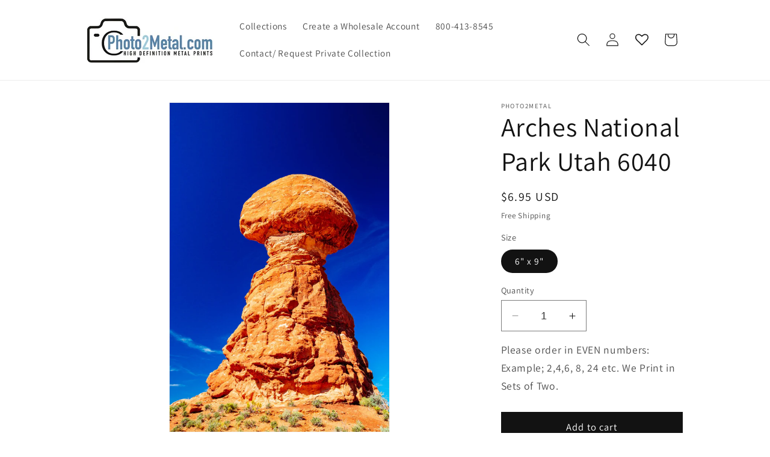

--- FILE ---
content_type: text/javascript; charset=utf-8
request_url: https://photo2metal.com/products/arches-national-park-utah-6040.js
body_size: 1142
content:
{"id":8085049147566,"title":"Arches National Park Utah 6040","handle":"arches-national-park-utah-6040","description":"\u003ch3\u003e\u003cspan style=\"color: #2b00ff;\" data-mce-style=\"color: #2b00ff;\" data-mce-fragment=\"1\"\u003e\u003cstrong style=\"color: #2b00ff;\" data-mce-style=\"color: #2b00ff;\" data-mce-fragment=\"1\"\u003eArches National Park, Utah\u003c\/strong\u003e\u003c\/span\u003e\u003c\/h3\u003e\n\u003cp\u003e\u003ca href=\"https:\/\/photo2metal.com\/collections\/arches-national-park-utah\" title=\"Arches National Park Utah Printed Metal\"\u003e\u003cspan style=\"color: #2b00ff;\" data-mce-fragment=\"1\" data-mce-style=\"color: #2b00ff;\"\u003e\u003cstrong style=\"color: #2b00ff;\" data-mce-fragment=\"1\" data-mce-style=\"color: #2b00ff;\"\u003eBack to Arches Nat'l Park Collection\u003c\/strong\u003e\u003c\/span\u003e\u003c\/a\u003e\u003cbr\u003e\u003c\/p\u003e\n\u003cul\u003e\n\u003cli\u003e\u003cstrong\u003eVivid Colors on Metal - 3D Depth\u003c\/strong\u003e\u003c\/li\u003e\n\u003cli\u003e\u003cstrong\u003eProfessional Photos USA Landscapes\u003c\/strong\u003e\u003c\/li\u003e\n\u003cli\u003e\u003cstrong\u003eDisplay Two Ways. Floating Wall Hanger \u0026amp; Tabletop Easel\u003c\/strong\u003e\u003c\/li\u003e\n\u003cli\u003e\u003cstrong\u003ePriced to bundle at POS to raise AOV\u003c\/strong\u003e\u003c\/li\u003e\n\u003cli\u003e\n\u003cb\u003e6\" x 9\" Suggested Retail $12.95\u003c\/b\u003e\u003cbr\u003e\n\u003c\/li\u003e\n\u003cli\u003e\n\u003cstrong\u003eUPC Bar Code with Pricing \u0026amp; Attraction Name \u003c\/strong\u003e\u003cbr\u003e\n\u003c\/li\u003e\n\u003cli\u003e\n\u003cstrong\u003eOffer Your Own Exclusive Images\u003c\/strong\u003e\u003cbr\u003e\n\u003c\/li\u003e\n\u003cli\u003e\u003cstrong\u003eFlexible Terms – Net 30 Purchase Orders\u003c\/strong\u003e\u003c\/li\u003e\n\u003cli\u003e\u003cstrong\u003eQuick Easy Online Re-Ordering\u003c\/strong\u003e\u003c\/li\u003e\n\u003cli\u003e\u003cstrong\u003eFree Shipping on all orders\u003c\/strong\u003e\u003c\/li\u003e\n\u003cli\u003e\u003cstrong\u003eHand Crafted in the USA \u003c\/strong\u003e\u003c\/li\u003e\n\u003c\/ul\u003e\n\u003cp\u003e\u003ca title=\"Arches National Park Utah Printed Metal\" href=\"https:\/\/photo2metal.com\/collections\/arches-national-park-utah\" data-mce-href=\"https:\/\/photo2metal.com\/collections\/arches-national-park-utah\"\u003e\u003cspan style=\"color: #2b00ff;\" data-mce-fragment=\"1\" data-mce-style=\"color: #2b00ff;\"\u003e\u003cstrong style=\"color: #2b00ff;\" data-mce-fragment=\"1\" data-mce-style=\"color: #2b00ff;\"\u003eBack to Arches Nat'l Park Collection\u003c\/strong\u003e\u003c\/span\u003e\u003c\/a\u003e\u003c\/p\u003e","published_at":"2023-09-29T17:49:11-07:00","created_at":"2023-09-29T17:49:11-07:00","vendor":"Photo2Metal","type":"","tags":["Arches"],"price":695,"price_min":695,"price_max":695,"available":true,"price_varies":false,"compare_at_price":null,"compare_at_price_min":0,"compare_at_price_max":0,"compare_at_price_varies":false,"variants":[{"id":44242612027566,"title":"6\" x 9\"","option1":"6\" x 9\"","option2":null,"option3":null,"sku":null,"requires_shipping":true,"taxable":false,"featured_image":null,"available":true,"name":"Arches National Park Utah 6040 - 6\" x 9\"","public_title":"6\" x 9\"","options":["6\" x 9\""],"price":695,"weight":0,"compare_at_price":null,"inventory_management":"shopify","barcode":null,"requires_selling_plan":false,"selling_plan_allocations":[]}],"images":["\/\/cdn.shopify.com\/s\/files\/1\/0585\/5743\/1982\/files\/ArchesNationalParkUtah6040.jpg?v=1699813839"],"featured_image":"\/\/cdn.shopify.com\/s\/files\/1\/0585\/5743\/1982\/files\/ArchesNationalParkUtah6040.jpg?v=1699813839","options":[{"name":"Size","position":1,"values":["6\" x 9\""]}],"url":"\/products\/arches-national-park-utah-6040","media":[{"alt":null,"id":27355076493486,"position":1,"preview_image":{"aspect_ratio":0.667,"height":2000,"width":1333,"src":"https:\/\/cdn.shopify.com\/s\/files\/1\/0585\/5743\/1982\/files\/ArchesNationalParkUtah6040.jpg?v=1699813839"},"aspect_ratio":0.667,"height":2000,"media_type":"image","src":"https:\/\/cdn.shopify.com\/s\/files\/1\/0585\/5743\/1982\/files\/ArchesNationalParkUtah6040.jpg?v=1699813839","width":1333}],"requires_selling_plan":false,"selling_plan_groups":[]}